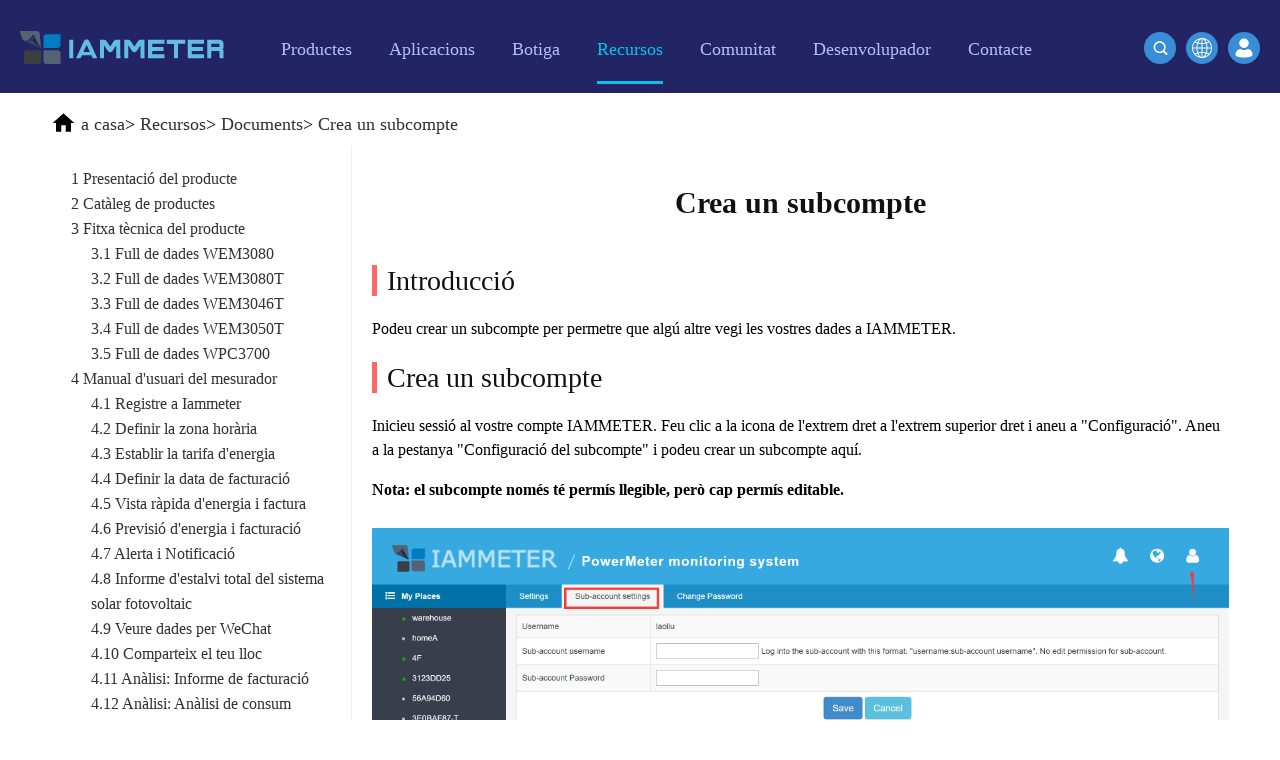

--- FILE ---
content_type: text/html
request_url: http://ca.iammeter.com/docs/subaccount
body_size: 10393
content:

<!DOCTYPE html>
<html lang="en">
<head>
    <meta charset="utf-8">
    <meta name="viewport" content="width=device-width, initial-scale=1.0 user-scalable=no">
    <meta name="apple-mobile-web-app-capable" content="yes">
    <meta name="format-detection" content="telephone=no">
    <meta http-equiv="X-UA-Compatible" content="IE=edge">
    <meta name="renderer" content="webkit">

    <meta name="keywords" content="Subcompte d'IAMMETER, Monitor d'energia WiFi, comptador d'energia WiFi, monitor d'energia WiFi, monitor d'electricitat WiFi, monitor de cost d'energia, mesurador d'energia neta">
    <meta name="description" content="Introduïu la funció de creació de subcompte">
    <title>Crea un subcompte</title>
    <link rel="canonical" href="https://ca.iammeter.com/docs/subaccount">
<link rel="alternate" hreflang="th" href="https://th.iammeter.com/docs/subaccount"><link rel="alternate" hreflang="es" href="https://es.iammeter.com/docs/subaccount"><link rel="alternate" hreflang="pt" href="https://pt.iammeter.com/docs/subaccount"><link rel="alternate" hreflang="it" href="https://it.iammeter.com/docs/subaccount"><link rel="alternate" hreflang="nl" href="https://nl.iammeter.com/docs/subaccount"><link rel="alternate" hreflang="de" href="https://de.iammeter.com/docs/subaccount"><link rel="alternate" hreflang="fr" href="https://fr.iammeter.com/docs/subaccount"><link rel="alternate" hreflang="pl" href="https://pl.iammeter.com/docs/subaccount"><link rel="alternate" hreflang="ru" href="https://ru.iammeter.com/docs/subaccount"><link rel="alternate" hreflang="ko" href="https://ko.iammeter.com/docs/subaccount"><link rel="alternate" hreflang="ja" href="https://ja.iammeter.com/docs/subaccount"><link rel="alternate" hreflang="ro" href="https://ro.iammeter.com/docs/subaccount"><link rel="alternate" hreflang="cs" href="https://cs.iammeter.com/docs/subaccount"><link rel="alternate" hreflang="fi" href="https://fi.iammeter.com/docs/subaccount"><link rel="alternate" hreflang="da" href="https://da.iammeter.com/docs/subaccount"><link rel="alternate" hreflang="sv" href="https://sv.iammeter.com/docs/subaccount"><link rel="alternate" hreflang="el" href="https://el.iammeter.com/docs/subaccount"><link rel="alternate" hreflang="sl" href="https://sl.iammeter.com/docs/subaccount"><link rel="alternate" hreflang="no" href="https://no.iammeter.com/docs/subaccount"><link rel="alternate" hreflang="lv" href="https://lv.iammeter.com/docs/subaccount"><link rel="alternate" hreflang="ca" href="https://ca.iammeter.com/docs/subaccount"><link rel="alternate" hreflang="bg" href="https://bg.iammeter.com/docs/subaccount"><link rel="alternate" hreflang="vi" href="https://vi.iammeter.com/docs/subaccount"><link rel="alternate" hreflang="id" href="https://id.iammeter.com/docs/subaccount"><link rel="alternate" hreflang="en" href="https://www.iammeter.com/docs/subaccount"><link rel="alternate" hreflang="zh-cn" href="https://cn.iammeter.com/docs/subaccount">    <link rel="shortcut icon" href="//cdn.iammeter.com/content/em2021/images/favicon.ico" type="image/ico">
    <link rel="apple-touch-icon" href="//cdn.iammeter.com/content/em2021/images/apple-touch-icon.png">
    <link rel="stylesheet" href="//cdn.iammeter.com/content/em2021/css/global.css">
    <link rel="stylesheet" href="//cdn.iammeter.com/content/em2021/css/index.css?v=20240301">
    <link rel="stylesheet" href="//cdn.iammeter.com/content/em2021/css/animation.css">
    <link rel="stylesheet" href="//cdn.iammeter.com/content/em2021/css/top.css">
    <link rel="stylesheet" href="//cdn.iammeter.com/content/em2021/css/pop-up.css">
    <link rel="stylesheet" href="//cdn.iammeter.com/content/em2021/css/iammeter.css?v=20210226">

    <script type="text/javascript" data-cfasync="false" src="//cdn.iammeter.com/content/em2021/js/jquery.min.js"></script>

    <noscript>Ho sentim, el teu navegador no admet JavaScript!</noscript>
<script>
    (function (w, d, s, l, i) {
        w[l] = w[l] || []; w[l].push({
            'gtm.start':
                new Date().getTime(), event: 'gtm.js'
        }); var f = d.getElementsByTagName(s)[0],
            j = d.createElement(s), dl = l != 'dataLayer' ? '&l=' + l : ''; j.async = true; j.src =
                'https://www.googletagmanager.com/gtm.js?id=' + i + dl; f.parentNode.insertBefore(j, f);
    })(window, document, 'script', 'dataLayer', 'GTM-PVW3Q8N');</script>


    


        <script type="application/ld+json">
    {
      "@context": "https://schema.org",
      "@type": "NewsArticle",
      "headline": "Create Sub-account",
      "image": [
        "https://iammeterglobal.oss-accelerate.aliyuncs.com/img/iammeter/iammeterimage-20210422144902918.png"
       ],
      "datePublished": "",
      "dateModified": "2025/6/27 6:53:56"
    }
        </script>
        <link href="//cdn.iammeter.com/content/em2021/css/markdown.css?v=20210311" rel="stylesheet">


</head>
<body>
<noscript>
    <iframe src="https://www.googletagmanager.com/ns.html?id=GTM-PVW3Q8N" height="0" width="0" style="display:none;visibility:hidden"></iframe>
</noscript>

    
    <section class="blue-white-section sub-header">
        <div class="blue-white-section-holder">
            <header class="header_ sub-head">
                <div class="menu-block">
                    <a class="logo" href="/"><img src="//cdn.iammeter.com/content/em2021/images/iammeter-logo.svg" alt="Beijing Lewei IOT Technologies Co., Ltd." title="Beijing Lewei IOT Technologies Co., Ltd."></a>
                    <nav class="main-menu">
                        <a href="#" class="btn-menu"><span>&nbsp;</span></a>
                        <div class="mobile-holder">
                            <div class="my-account">
                                <a class="open-popup sign-in" href="/home/login">Inicia sessió</a>
                            </div>
                            <ul>
                                
                                <li class="nav2  open hassub">
                                    <a href="/products">
                                        <span>Productes</span>
                                    </a>
                                    <a nav="2" href="#">
                                        <label></label>
                                    </a>
                                    <ul>

                                        <li>
                                            <a href="/products/single-phase-meter">Mesurador d'energia Wi-Fi monofàsic (WEM3080)</a>
                                        </li>
                                        <li>
                                            <a href="/products/three-phase-meter">Mesurador d'energia Wi-Fi trifàsic (WEM3080T)</a>
                                        </li>
                                        <li>
                                            <a href="/products/3046t">Mesurador d'energia Wi-Fi trifàsic (WEM3046T)</a>
                                        </li>
                                        <li>
                                            <a href="/products/3phase-meter-3050t">Mesurador d'energia Wi-Fi trifàsic (WEM3050T)</a>
                                        </li>
                                        <li>
                                            <a href="/products/wifi-power-controller">Controlador d'alimentació WiFi</a>
                                        </li>
                                        <li>
                                            <a href="/products/iammeter-cloud-app">IAMMETER Cloud Pro</a>
                                        </li>
                                        <li>
                                            <a href="/products/self-hosting-service">Servei d'autoallotjament</a>
                                        </li>
                                        <li>
                                            <a href="/products/ev-charger-ocpp">Carregador EV</a>
                                        </li>
                                        <li>
                                            <a href="/products/simulator-solar-load">Simulador IAMMETER</a>
                                        </li>
                                        <li>
                                            <a href="/products/virtual-meter">Mesurador virtual</a>
                                        </li>
                                        <li>
                                            <a href="/products/energy-forecasting-and-simulation-system">Sistema de Predicció i Simulació Energètica</a>
                                        </li>
                                    </ul>
                                </li>
                                <li class="nav3  hassub">
                                    <a href="/applications">
                                        <span>Aplicacions</span>
                                    </a>
                                    <a nav="3" href="#">
                                        <label></label>
                                    </a>
                                    <ul>
                                        <li>
                                            <a href="/applications/solar-pv-system-monitoring">Monitor d'energia del sistema solar fotovoltaic</a>
                                        </li>
                                        <li>
                                            <a href="/applications/residential-electricity-system-monitoring">Monitor de consum d'electricitat</a>
                                        </li>
                                        <li>
                                            <a href="/applications/pv-heater-control">Sistema de control de calefacció fotovoltaica</a>
                                        </li>
                                        <li>
                                            <a href="/applications/home-automation-system">Domòtica</a>
                                        </li>
                                        <li>
                                            <a href="/applications/monitor-factory-energy-consumption">Monitorització energètica de fàbrica</a>
                                        </li>
                                    </ul>
                                </li>
                                <li class="nav4 ">
                                    <a href="/store">
                                        <span>Botiga</span>
                                    </a>
                                </li>
                                <li class="nav5 active hassub">
                                    <a href="/resources">
                                        <span>Recursos</span>
                                    </a>
                                    <a nav="5" href="#">
                                        <label></label>
                                    </a>
                                    <ul>
                                        <li>
                                            <a href="/quickstart/wem3080-quickstart">Inici ràpid del producte</a>
                                        </li>
                                        <li>
                                            <a href="/docs">Document</a>
                                        </li>
                                        <li>
                                            <a href="/video">Vídeo tutorial</a>
                                        </li>
                                        <li>
                                            <a href="/faq">Preguntes freqüents</a>
                                        </li>
                                        <li class="clear">
                                            <a href="/news">Notícies</a>
                                        </li>
                                        <li class="clear">
                                            <a href="/blogs">Blocs</a>
                                        </li>
                                        
                                        <div class="clearfix"></div>

                                    </ul>
                                </li>
                                <li class="nav6">

                                    <a href="/home/gotocommunity" target="_blank">
                                        <span>Comunitat</span>
                                    </a>
                                </li>
                                <li class="nav5 hassub ">
                                    <a href="#">
                                        <span>Desenvolupador</span>
                                    </a>
                                    <a nav="2" href="#">
                                        <label></label>
                                    </a>
                                    <ul>
                                        <li>
                                            <a href="https://open.iammeter.com" target="_blank">Explora</a>
                                        </li>
                                        <li class="clear">
                                            <a href="/newsshow/rewards-points-program-iammeter">Programa de recompenses</a>
                                        </li>
                                    </ul>
                                </li>
                                <li class="nav5 hassub ">
                                    <a href="/contact">
                                        <span>Contacte</span>
                                    </a>
                                    <a nav="1" href="#">
                                        <label></label>
                                    </a>
                                    <ul>
                                        <li class="clear">
                                            <a href="/aboutus">Sobre nosaltres</a>
                                        </li>
                                    </ul>
                                </li>
                            </ul>
                        </div>
                    </nav>
                </div>
                <div class="sign-block">
                    <a class="btn open-popup" href="/home/login"><img src="//cdn.iammeter.com/content/em2021/images/login.svg"></a>
                </div>
                <div class="header-search">

                    <a class="search-button btn-primary btn-sm" href="/change-language?url=/docs/subaccount">
                        <img src="//cdn.iammeter.com/content/em2021/images/global.png">
                    </a>
                    <a class="search-button md-trigger btn-primary btn-sm" data-modal="modal-11">
                        <img src="//cdn.iammeter.com/content/em2021/images/search-icon2.svg">
                    </a>

                    <div class="md-modal md-effect-11" id="modal-11">
                        <div class="search-box">
                            <form id="searchForm" action="/search" method="get">
                                <input class="text" name="keyword" type="text" placeholder="Sortida de paraules clau per cercar altres continguts...">
                                <a href="javascript:$('#searchForm').submit();"><img src="//cdn.iammeter.com/content/em2021/images/search-icon.svg"></a>
                            </form>
                        </div>
                    </div>
                    <div class="md-overlay"></div>
                </div>
            </header>
        </div>
    </section>
    



<style>
    .container {
        display: flex;
    }

    #menu {
        margin-top: 20px;
    }

    .mdContent {
        margin-left: 0;
    }

    .menu-button img {
        vertical-align: bottom;
    }

    .menu-button .btn {
        font-size: 18px;
    }

    @media only screen and (max-width: 768px) {
        .container {
            display: flex;
            flex-direction: column;
        }
    }

    body {
        font-family: Georgia, Palatino, serif !important;
    }

    .ewm img {
        width: 220px;
    }

    .h3 {
        font-size: 18px;
        text-align: center;
        font-weight: bold;
        margin-bottom: 20px;
        display: block;
        text-decoration: underline !important;
    }

    #toc {
        margin: 20px;
    }

    .hh {
        display: block;
        margin: 10px !important;
    }

    a.hh {
        color: #3281c8 !important;
    }

        a.hh:hover {
            text-decoration: underline !important;
        }

    .hh1 {
        font-size: 24px !important;
    }

    .hh2 {
        font-size: 20px;
        margin-left: 30px !important;
    }

    .hh3 {
        font-size: 17px;
        margin-left: 60px !important;
    }

    .hh4 {
        font-size: 14px;
        margin-left: 90px !important;
    }
</style>



<section class="white-section">
    <div class="search-result frame-box">


<div class="crumbs-nav">
    <p itemscope="" itemtype="https://schema.org/BreadcrumbList">
        <img src="//cdn.iammeter.com/content/em2021/images/black-home-icon.svg">
                <span itemprop="itemListElement" itemscope="" itemtype="https://schema.org/ListItem">
                    <a href="/" itemprop="item"><span itemprop="name">a casa</span><meta itemprop="position" content="1"></a>&gt;</span>
                <span itemprop="itemListElement" itemscope="" itemtype="https://schema.org/ListItem">
                    <a href="/resources" itemprop="item"><span itemprop="name">Recursos</span><meta itemprop="position" content="2"></a>&gt;</span>
                <span itemprop="itemListElement" itemscope="" itemtype="https://schema.org/ListItem">
                    <a href="/docs" itemprop="item"><span itemprop="name">Documents</span><meta itemprop="position" content="3"></a>&gt;</span>
                <span itemprop="itemListElement" itemscope="" itemtype="https://schema.org/ListItem">
                    <a href="/docs/subaccount" itemprop="item"><span itemprop="name">Crea un subcompte</span><meta itemprop="position" content="4"></a>
                </span>

    </p>
</div>

        
        <div class="container" style="margin:0 auto;width:100%;">
                <div class="menu-button">
                    <button class="btn" style="width: 100%;"><img align="absmiddle" src="//cdn.iammeter.com/content/em2021/images/menu-icon.svg">Catàleg</button>
                </div>
                <div id="menu">
                    <div class="f1">
                        <ul>
                                <li class="">
                                    <a class="" href="/docs/product-Introduction">1 Presentació del producte</a>

                                </li>
                                <li class="">
                                    <a class="" href="/docs/product-catelogue">2 Catàleg de productes</a>

                                </li>
                                <li class="hasChild">
                                    <a class="" href="/docs/product-datasheet">3 Fitxa tècnica del producte</a>
                                        <div class="f2">
                                            <ul>
                                                    <li>
                                                        <a class="" href="/docs/WEM3080-DataSheet">3.1 Full de dades WEM3080</a>
                                                    </li>
                                                    <li>
                                                        <a class="" href="/docs/WEM3080T-DataSheet">3.2 Full de dades WEM3080T</a>
                                                    </li>
                                                    <li>
                                                        <a class="" href="/docs/WEM3046T-DataSheet">3.3 Full de dades WEM3046T</a>
                                                    </li>
                                                    <li>
                                                        <a class="" href="/docs/WEM3050T-DataSheet">3.4 Full de dades WEM3050T</a>
                                                    </li>
                                                    <li>
                                                        <a class="" href="/docs/WPC3700-DataSheet">3.5 Full de dades WPC3700</a>
                                                    </li>
                                            </ul>
                                        </div>

                                </li>
                                <li class="hasChild">
                                    <a class="" href="/docs/iammeter-user-manual">4 Manual d'usuari del mesurador</a>
                                        <div class="f2">
                                            <ul>
                                                    <li>
                                                        <a class="" href="/docs/monitor-by-iammeter">4.1 Registre a Iammeter</a>
                                                    </li>
                                                    <li>
                                                        <a class="" href="/docs/time_zone">4.2 Definir la zona horària</a>
                                                    </li>
                                                    <li>
                                                        <a class="" href="/docs/set-power-tariff">4.3 Establir la tarifa d'energia</a>
                                                    </li>
                                                    <li>
                                                        <a class="" href="/docs/set-billing-date">4.4 Definir la data de facturació</a>
                                                    </li>
                                                    <li>
                                                        <a class="" href="/docs/energy-and-bill">4.5 Vista ràpida d'energia i factura</a>
                                                    </li>
                                                    <li>
                                                        <a class="" href="/docs/energy_forecast">4.6 Previsió d'energia i facturació</a>
                                                    </li>
                                                    <li>
                                                        <a class="" href="/docs/alert-and-notification">4.7 Alerta i Notificació</a>
                                                    </li>
                                                    <li>
                                                        <a class="" href="/docs/total_saving">4.8 Informe d'estalvi total del sistema solar fotovoltaic</a>
                                                    </li>
                                                    <li>
                                                        <a class="" href="/docs/view-data-by-wechat">4.9 Veure dades per WeChat</a>
                                                    </li>
                                                    <li>
                                                        <a class="" href="/docs/share-your-site">4.10 Comparteix el teu lloc</a>
                                                    </li>
                                                    <li>
                                                        <a class="" href="/docs/billing-report">4.11 Anàlisi: Informe de facturació</a>
                                                    </li>
                                                    <li>
                                                        <a class="" href="/docs/energy_analysis">4.12 Anàlisi: Anàlisi de consum energètic</a>
                                                    </li>
                                                    <li>
                                                        <a class="" href="/docs/load_analysis">4.13 Anàlisi: Anàlisi de càrrega</a>
                                                    </li>
                                                    <li>
                                                        <a class="" href="/docs/abnormal_data_analysis">4.14 Anàlisi: anàlisi de dades anormals</a>
                                                    </li>
                                                    <li>
                                                        <a class="" href="/docs/agent-function">4.15 Funció d'agent</a>
                                                    </li>
                                                    <li>
                                                        <a class="" href="/docs/create_user">4.16 Crear usuari al compte de l'agent</a>
                                                    </li>
                                                    <li>
                                                        <a class="" href="/docs/feedback-and-notification">4.17 Comentaris i notificació del sistema</a>
                                                    </li>
                                                    <li>
                                                        <a class="" href="/docs/net-energy-meter">4.18 Mesuració d'energia neta</a>
                                                    </li>
                                                    <li>
                                                        <a class="cur" href="/docs/subaccount">4.19 Crear un subcompte</a>
                                                    </li>
                                                    <li>
                                                        <a class="" href="/docs/virtual-site">4.20 Lloc virtual</a>
                                                    </li>
                                                    <li>
                                                        <a class="" href="/docs/Comparion-Analysis">4.21 Anàlisi comparativa del consum d'energia</a>
                                                    </li>
                                            </ul>
                                        </div>

                                </li>
                                <li class="hasChild">
                                    <a class="" href="/docs/monitor-solar-system">5 Monitor del sistema solar fotovoltaic</a>
                                        <div class="f2">
                                            <ul>
                                                    <li>
                                                        <a class="" href="/docs/monitor-your-solar-system">5.1 Superviseu el vostre sistema solar fotovoltaic</a>
                                                    </li>
                                                    <li>
                                                        <a class="" href="/docs/monitoring-quickstart-wem3080">5.2 Monitorització d'inici ràpid (WEM3080)</a>
                                                    </li>
                                                    <li>
                                                        <a class="" href="/docs/monitoring-quickstart-wem3080t">5.3 Monitorització d'inici ràpid (WEM3080T)</a>
                                                    </li>
                                                    <li>
                                                        <a class="" href="/docs/solar-overview">5.4 Visió general de la monitorització del sistema solar fotovoltaic</a>
                                                    </li>
                                                    <li>
                                                        <a class="" href="/docs/solar-report">5.5 Informes del sistema solar fotovoltaic</a>
                                                    </li>
                                                    <li>
                                                        <a class="" href="/docs/wiring-diagram">5.6 Esquema de cablejat en un sistema solar fotovoltaic</a>
                                                    </li>
                                                    <li>
                                                        <a class="" href="/docs/active-power">5.7 Monitor de potència en un sistema solar fotovoltaic</a>
                                                    </li>
                                            </ul>
                                        </div>

                                </li>
                                <li class="">
                                    <a class="" href="/docs/residential-electricity-system">6 Monitorització del sistema elèctric residencial</a>

                                </li>
                                <li class="hasChild">
                                    <a class="" href="/docs/home-automation">7 Domòtica</a>
                                        <div class="f2">
                                            <ul>
                                                    <li>
                                                        <a class="" href="/docs/homeassistant">7.1 Assistent a domicili (bàsic)</a>
                                                    </li>
                                                    <li>
                                                        <a class="" href="/docs/openhab">7.2 OpenHAB</a>
                                                    </li>
                                                    <li>
                                                        <a class="" href="/docs/nodered">7.3 NodeRED</a>
                                                    </li>
                                                    <li>
                                                        <a class="" href="/docs/homeassistant-grafana">7.4 Home Assistant &amp; Grafana</a>
                                                    </li>
                                                    <li>
                                                        <a class="" href="/docs/integrate-with-PVOutput">7.5 Integració amb PVoutput</a>
                                                    </li>
                                                    <li>
                                                        <a class="" href="/docs/solax-portal">7.6 Integració amb Solax Portal</a>
                                                    </li>
                                                    <li>
                                                        <a class="" href="/docs/integrate-with-thirdparty-server">7.7 Integració amb un servidor de tercers</a>
                                                    </li>
                                                    <li>
                                                        <a class="" href="/docs/integrate-with-mqtt-server">7.8 Integració amb el servidor MQTT</a>
                                                    </li>
                                                    <li>
                                                        <a class="" href="/docs/summary-home-assistant">7.9 IAMMETER@Home Assistant</a>
                                                    </li>
                                                    <li>
                                                        <a class="" href="/docs/IObroker">7.10 Integració amb ioBroker</a>
                                                    </li>
                                                    <li>
                                                        <a class="" href="/docs/zabbix">7.11 Integració amb zabbix</a>
                                                    </li>
                                                    <li>
                                                        <a class="" href="/docs/thingsboard">7.12 Integració amb Thingsboard</a>
                                                    </li>
                                                    <li>
                                                        <a class="" href="/docs/Domoticz">7.13 Integració amb Domoticz</a>
                                                    </li>
                                                    <li>
                                                        <a class="" href="/docs/home-assistant">7.14 Assistent a domicili (tot)</a>
                                                    </li>
                                            </ul>
                                        </div>

                                </li>
                                <li class="hasChild">
                                    <a class="" href="/docs/local-pv">8. Servei d'autoallotjament</a>
                                        <div class="f2">
                                            <ul>
                                                    <li>
                                                        <a class="" href="/docs/docker">8.1 Desplegueu el vostre propi sistema amb Docker</a>
                                                    </li>
                                                    <li>
                                                        <a class="" href="/docs/docker-advanced">8.2 Funció avançada de IAMMETER-Docker</a>
                                                    </li>
                                                    <li>
                                                        <a class="" href="/docs/own-system">8.3 Desenvolupa el teu propi sistema</a>
                                                    </li>
                                            </ul>
                                        </div>

                                </li>
                                <li class="hasChild">
                                    <a class="" href="/docs/others">9. Altres</a>
                                        <div class="f2">
                                            <ul>
                                                    <li>
                                                        <a class="" href="/docs/local-monitoring">9.1 Seguiment local</a>
                                                    </li>
                                                    <li>
                                                        <a class="" href="/docs/double-ct">9.2 Solució de doble TC</a>
                                                    </li>
                                                    <li>
                                                        <a class="" href="/docs/firmware-upgrade">9.3 Actualització del firmware</a>
                                                    </li>
                                                    <li>
                                                        <a class="" href="/docs/order-process">9.4 Comanda a la botiga Iammeter</a>
                                                    </li>
                                            </ul>
                                        </div>

                                </li>
                                <li class="hasChild">
                                    <a class="" href="/docs/simulator">10 Simulador</a>
                                        <div class="f2">
                                            <ul>
                                                    <li>
                                                        <a class="" href="/docs/simulator-user-manual">Manual d'usuari del simulador 10.1</a>
                                                    </li>
                                                    <li>
                                                        <a class="" href="/docs/simulator-intro">10.2 Introducció al simulador</a>
                                                    </li>
                                                    <li>
                                                        <a class="" href="/docs/simulator-install">10.3 Instal·lació del simulador</a>
                                                    </li>
                                                    <li>
                                                        <a class="" href="/docs/simulator-load-profile">10.4 simular un perfil de càrrega</a>
                                                    </li>
                                                    <li>
                                                        <a class="" href="/docs/simulator-ev-solar">10.5 simulació de carregador EV i solar</a>
                                                    </li>
                                            </ul>
                                        </div>

                                </li>
                                <li class="hasChild">
                                    <a class="" href="/docs/EV-charger">Carregador 11 EV</a>
                                        <div class="f2">
                                            <ul>
                                                    <li>
                                                        <a class="" href="/docs/ev-charger-quickstart">Inici ràpid del carregador EV 11.1</a>
                                                    </li>
                                            </ul>
                                        </div>

                                </li>
                                <li class="hasChild">
                                    <a class="" href="/docs/Advanced-function">12 Funció avançada</a>
                                        <div class="f2">
                                            <ul>
                                                    <li>
                                                        <a class="" href="/docs/system-api">12.1 API:IAMMETER-cloud</a>
                                                    </li>
                                            </ul>
                                        </div>

                                </li>
                                <li class="hasChild">
                                    <a class="" href="/docs/reports">13 Informes</a>
                                        <div class="f2">
                                            <ul>
                                                    <li>
                                                        <a class="" href="/docs/bill-reports">13.1 Informes de factura</a>
                                                    </li>
                                                    <li>
                                                        <a class="" href="/docs/energy-consumption-analysis">13.2 Anàlisi del consum d'energia</a>
                                                    </li>
                                                    <li>
                                                        <a class="" href="/docs/other-analysis">13.3 Altres anàlisis</a>
                                                    </li>
                                                    <li>
                                                        <a class="" href="/docs/load-consumption-analysis">13.4 Anàlisi del consum de càrrega</a>
                                                    </li>
                                            </ul>
                                        </div>

                                </li>
                                <li class="hasChild">
                                    <a class="" href="/docs/virtual-meter">14 Mesurador virtual</a>
                                        <div class="f2">
                                            <ul>
                                                    <li>
                                                        <a class="" href="/docs/solax">14.1 Solax</a>
                                                    </li>
                                                    <li>
                                                        <a class="" href="/docs/goodwe">14.2 Goodwe</a>
                                                    </li>
                                                    <li>
                                                        <a class="" href="/docs/hoymiles">14.3 Hoymiles</a>
                                                    </li>
                                                    <li>
                                                        <a class="" href="/docs/solinteg">14.4 Solinteg</a>
                                                    </li>
                                                    <li>
                                                        <a class="" href="/docs/shelly">14.5 Shelly</a>
                                                    </li>
                                                    <li>
                                                        <a class="" href="/docs/homey">14.6 Acollidor</a>
                                                    </li>
                                            </ul>
                                        </div>

                                </li>
                            
                        </ul>
                    </div>
                </div>

            <div class="mdContent">
                <h1 style="text-align: center; font-size: 30px; margin: 30px;font-weight:bold;">Crea un subcompte</h1>
                <div id="toc">

                </div>

<h2 id="introduction">Introducció</h2>
<p>Podeu crear un subcompte per permetre que algú altre vegi les vostres dades a IAMMETER.</p>
<h2 id="create-sub-account">Crea un subcompte</h2>
<p>Inicieu sessió al vostre compte IAMMETER. Feu clic a la icona de l'extrem dret a l'extrem superior dret i aneu a &quot;Configuració&quot;. Aneu a la pestanya &quot;Configuració del subcompte&quot; i podeu crear un subcompte aquí.</p>
<p><strong>Nota: el subcompte només té permís llegible, però cap permís editable.</strong></p>
<p><img src="https://iammeterglobal.oss-accelerate.aliyuncs.com/img/iammeter/iammeterimage-20210422144902918.png" alt="imatge-20210422144902918"></p>
            </div>
            <div class="clearfix"></div>

        </div>
    </div>

</section>
<div class="frame-box article">
    <div class="popular-product">

        <div class="hardware">
            <h2>Mesurador d'energia Wi-Fi</h2>

            <div class="box">

                <div class="pic">
                    <a href="/products/three-phase-meter">
                        <img alt="Mesurador d'energia Wi-Fi trifàsic" title="Mesurador d'energia Wi-Fi trifàsic" src="//cdn.iammeter.com/content/em2021/images/three_phase.png">
                    </a>
                </div>
                <div class="con">
                    <p><a href="/products/three-phase-meter">Mesurador d'energia Wi-Fi trifàsic (WEM3080T)</a></p>
                    <ul>
                        <li>Controla l'energia bidireccional en un metre amb funció bidireccional</li>
                        <li>El muntatge en carril DIN s'adapta perfectament a la caixa del comptador</li>
                        <li>Obriu l'API per a la integració amb el vostre propi servidor</li>
                        <li>CE, FCC, UL, RoHs, RCM Complited</li>
                        <li>S'aplica en sistema trifàsic o monofàsic (com a 3 comptadors monofàsics), o sistema de fase dividida</li>
                    </ul>

                </div>

            </div>
            <div class="box">

                <div class="pic">
                    <a href="/products/single-phase-meter">
                        <img title="Mesurador d'energia Wi-Fi monofàsic" alt="Mesurador d'energia Wi-Fi monofàsic" src="//cdn.iammeter.com/content/em2021/images/single_phase.png">
                    </a>
                </div>
                <div class="con">
                    <p><a href="/products/single-phase-meter">Mesurador d'energia Wi-Fi monofàsic (WEM3080)</a></p>
                    <ul>
                        <li>Controla l'energia bidireccional en un metre amb funció bidireccional</li>
                        <li>El muntatge en carril DIN s'adapta perfectament a la caixa del comptador</li>
                        <li>Obriu l'API per a la integració amb el vostre propi servidor</li>
                        <li>CE, FCC, RoHs, RCM Complied</li>
                        <li>Aplicat en sistema monofàsic</li>
                    </ul>
                </div>
            </div>


            <div class="clearfix"></div>
        </div>
        <div class="hardware">
            <div class="box">

                <div class="pic">
                    <a href="/products/3046t">
                        <img alt="Mesurador d'energia Wi-Fi trifàsic (WEM3046T)" title="Mesurador d'energia Wi-Fi trifàsic (WEM3046T)" src="//cdn.iammeter.com/content/em2021/images/3046t.png">
                    </a>
                </div>
                <div class="con">
                    <p><a href="/products/3046t">Mesurador d'energia Wi-Fi trifàsic (WEM3046T)</a></p>
                    <ul>
                        <li>Controla l'energia bidireccional en un metre amb funció bidireccional</li>
                        <li>Admet un corrent d'entrada de 5A, de manera que podeu connectar els vostres propis TC amb una relació xxx:5A a aquest mesurador. Mesureu un corrent gran fàcilment.</li>
                        <li>Obriu l'API per a la integració amb el vostre propi servidor</li>
                        <li>CE, FCC, RoHs Complied</li>
                        <li>S'aplica en sistema trifàsic o monofàsic (com a 3 comptadors monofàsics), o sistema de fase dividida</li>
                    </ul>

                </div>

            </div>
            <div class="box">

                <div class="pic">
                    <a href="/products/3phase-meter-3050t">
                        <img title="Mesurador d'energia Wi-Fi trifàsic (WEM3050T)" alt="Mesurador d'energia Wi-Fi trifàsic (WEM3050T)" src="//cdn.iammeter.com/content/em2021/images/3050t.png">
                    </a>
                </div>
                <div class="con">
                    <p><a href="/products/3phase-meter-3050t">Mesurador d'energia Wi-Fi trifàsic (WEM3050T)</a></p>
                    <ul>
                        <li>Controla l'energia bidireccional en un metre amb funció bidireccional</li>
                        <li>Mida petita i preu baix, el muntatge en carril DIN s'adapta perfectament a la caixa del comptador</li>
                        <li>Obriu l'API per a la integració amb el vostre propi servidor</li>
                        <li>CE, FCC, RoHs Complied</li>
                        <li>S'aplica en sistema trifàsic o monofàsic (com a 3 comptadors monofàsics), o sistema de fase dividida</li>
                    </ul>
                </div>
            </div>
            <div class="clearfix"></div>

        </div>
    </div>
</div>
<script>
    $(function () {
        ///处理太大的图片放大问题
        var list = $(".mdContent img");
        for (var i = 0; i < list.length; i++) {
            if ($(list[i])[0].naturalWidth != $(list[i])[0].width) {
                $(list[i]).css('cursor', 'zoom-in');
                $(list[i]).click(function (t) {
                    window.open(t.currentTarget.src);
                });

            }
        }
    });
</script>
<script type="text/javascript" src="//cdn.iammeter.com/content/em2021/js/leftMenu.js"></script>
<script type="text/javascript">
    $(function ($) {
        $('#menu').leftMenu({
            "triggerBtn": ".btn"
        }).init()
    })
</script>
<footer class="footer">
    <div class="footer-con frame-box">
        <div class="product-catalog">
            <h5>Monitor de consum d'energia</h5>
            <ul>
                <li><a href="/products/single-phase-meter">Mesurador d'energia WiFi monofàsic</a></li>
                <li><a href="/products/three-phase-meter">Mesurador d'energia WiFi trifàsic</a></li>
                <li><a href="/applications/residential-electricity-system-monitoring">Monitor de consum elèctric a la llar</a></li>
                <li><a href="/applications/solar-pv-system-monitoring">Sistema de monitorització solar fotovoltaica</a></li>
                <li><a href="/applications/home-automation-system">Domòtica</a></li>
            </ul>
        </div>
        <div class="resources">
            <h5>Monitor de consum d'energia</h5>
            <ul>
                <li><a href="/resources">Recursos</a></li>
                <li><a href="/docs">Document</a></li>
                <li><a href="/faq">Preguntes freqüents</a></li>
                <li><a href="/video">Vídeo</a></li>
                <li><a href="/sitemap">Mapa del lloc</a></li>
            </ul>
        </div>
        <div class="online">
            <h5>En línia</h5>
            <ul>

                <li>
                    <a href="https://www.youtube.com/channel/UCB-NTrHz3q99ilhY-t-2rvw" target="_blank">
                        <img alt="youtube" title="youtube" src="//cdn.iammeter.com/content/em2021/images/youtube.png">
                        <p>YouTube</p>
                    </a>
                </li>
                <li>
                    <a href="https://www.tiktok.com/@devicebit" target="_blank">
                        <img alt="tik Tok" title="tik Tok" src="//cdn.iammeter.com/content/em2021/images/tiktok.png">
                        <p>TikTok</p>
                    </a>
                </li>
                <li>
                    <a href="https://twitter.com/DeviceBit" target="_blank">
                        <img alt="twitter" title="twitter" src="//cdn.iammeter.com/content/em2021/images/twitter.png">
                        <p>Twitter</p>
                    </a>
                </li>
                <li>
                    <a href="https://www.facebook.com/iammeterdemo/" target="_blank">
                        <img alt="facebook" title="facebook" src="//cdn.iammeter.com/content/em2021/images/facebook.png">
                        <p>Facebook</p>
                    </a>
                </li>
                <div class="clear"></div>
            </ul>
        </div>
        <div class="contact">
            <h5>Contacta amb nosaltres</h5>
            <ul>
                <li>
                    <img alt="Tel:+86 13911890238" title="Tel:+86 13911890238" src="//cdn.iammeter.com/content/em2021/images/contact1.png">
                    +86 13911890238
                </li>
                <li>
                    <img alt="correu electrònic:support@devicebit.com" title="correu electrònic:support@devicebit.com" src="//cdn.iammeter.com/content/em2021/images/contact2.png">support@devicebit.com</li>
                <li>
                    <img alt="wechat: 13911890238" title="wechat: 13911890238" src="//cdn.iammeter.com/content/em2021/images/contact3.png">
                    13911890238
                </li>
                <li>
                    <img alt="skype: 13911890238" title="skype: 13911890238" src="//cdn.iammeter.com/content/em2021/images/contact4.png">
                    13911890238
                </li>
            </ul>
        </div>
        <div class="clear"></div>
    </div>
    <div class="copyright">
        <div class="copyright-con frame-box">
            <p>Copyright ©<a href="/" style="color:white">Beijing Lewei IOT Technologies Co., Ltd.</a>Tots els drets reservats.
                |<a href="/privacy-policy" rel="nofollow">Política de privacitat</a>
                | <a href="/change-language" rel="nofollow">Canviar d'idioma</a>
            </p>

        </div>
    </div>
</footer>
<a href="#" class="cd-top">Superior</a>
<script>
    $(function () {
        var obj = $("a");
        var count = obj.length;
        for (var i = 0; i < count; i++) {
            var a = $(obj[i]);
            var href = a.attr('href');
            if (href && href.indexOf('://') > -1 && (href.indexOf('alibaba.com') > -1 || href.indexOf('aliexpress.com') > -1 || href.indexOf('amazon.com') > -1)) {
                a.attr('href', '/home/r?rurl=' + getUrl(href) + '&furl=' + getUrl(location.href));
                a.attr('target', '_blank');
                //console.log(href, "--->>", a.attr('href'));
            }
        }
    });
    function getUrl(url) {
        //return encodeURI(url).replace('/&/g', '%26')
        return encodeURIComponent(url);//.split('&').join('%26').split('?').join('%3F')
    }
</script>
<!-- Global site tag (gtag.js) - Google Ads: 796462399 -->
<script async="" src="https://www.googletagmanager.com/gtag/js?id=AW-796462399"></script>
<script>
    window.dataLayer = window.dataLayer || [];
    function gtag() { dataLayer.push(arguments); }
    gtag('js', new Date());

    gtag('config', 'AW-796462399');
</script>




    <script type="text/javascript" data-cfasync="false" src="//cdn.iammeter.com/content/em2021/js/TweenMax.min.js"></script>
    
    <script type="text/javascript" data-cfasync="false" src="//cdn.iammeter.com/content/em2021/js/plugins.js"></script>
    <script type="text/javascript" data-cfasync="false" src="//cdn.iammeter.com/content/em2021/js/main.js?v=20210226"></script>
    
    
    
</body>
</html>

